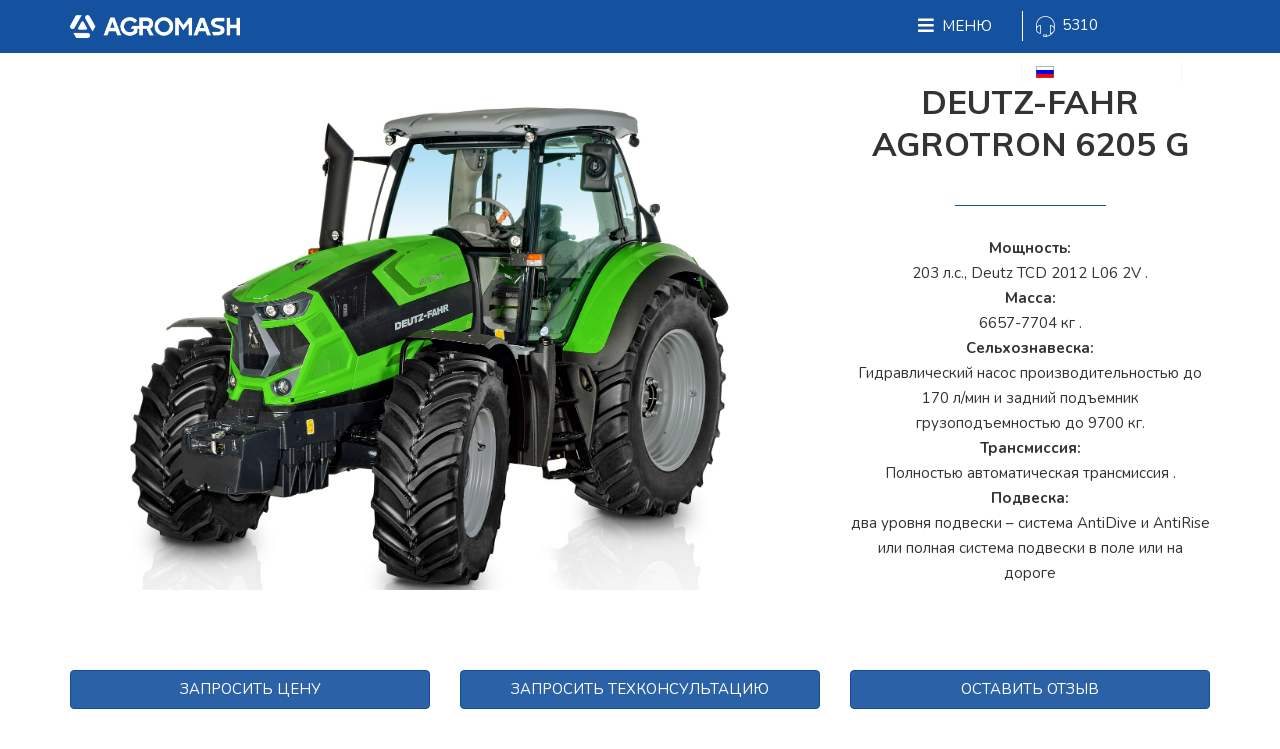

--- FILE ---
content_type: text/html; charset=utf-8
request_url: https://amh.kz/produktsiya-5/traktora-deutz-fahr/agrotron-6205-g
body_size: 16919
content:
<!DOCTYPE html>
<html xmlns="http://www.w3.org/1999/xhtml" xml:lang="ru-ru" lang="ru-ru" dir="ltr">
        <head>
		     <!--  <script src="https://yastatic.net/jquery/2.1.4/jquery.min.js"></script>
        <script src="https://yastatic.net/jquery/cookie/1.0/jquery.cookie.min.js"></script>
        <script type="text/javascript">
        $(function() {
            // Проверяем запись в куках о посещении
            // Если запись есть - ничего не делаем
            if (!$.cookie('hideModal')) {
           // если cookie не установлено появится окно
           // с задержкой 5 секунд
            var delay_popup331 = 1000;
            setTimeout("document.getElementById('overlay331').style.display='block'", delay_popup331);
            }
            // Запоминаем в куках, что посетитель уже заходил
            $.cookie('hideModal', true, {
            // Время хранения cookie в днях
                expires: 1,
                path: '/'
            });
        });
        </script>-->
		
		
		
        <meta http-equiv="X-UA-Compatible" content="IE=edge">
        <meta name="viewport" content="width=device-width, initial-scale=1">
			
                <!-- head -->
        <base href="https://amh.kz/produktsiya-5/traktora-deutz-fahr/agrotron-6205-g" />
	<meta http-equiv="content-type" content="text/html; charset=utf-8" />
	<meta name="keywords" content="Купить трактора LOVOL, Комбайны «ESSIL» и дополнительная продукция в Казахстане" />
	<meta name="description" content="Купить трактора LOVOL, Комбайны «ESSIL» и дополнительная продукция в Казахстане" />
	<title>amh.kz - AGROTRON 6205 G</title>
	<link href="https://amh.kz/kz/produktsiya-3/traktora-deutz-fahr/agrotron-6205-g" rel="alternate" hreflang="kk-KZ" />
	<link href="https://amh.kz/produktsiya-5/traktora-deutz-fahr/agrotron-6205-g" rel="alternate" hreflang="ru-RU" />
	<link href="/templates/flex/images/favicon.ico" rel="shortcut icon" type="image/vnd.microsoft.icon" />
	<link href="https://amh.kz/component/search/?Itemid=780&amp;format=opensearch" rel="search" title="Искать amh.kz" type="application/opensearchdescription+xml" />
	
<link href="https://amh.kz/media/mod_simplecallback/css/simplecallback.css" rel="stylesheet" type="text/css" />
	
<link href="https://amh.kz/media/mod_simplecallback/css/sweetalert.css" rel="stylesheet" type="text/css" />
	
<link href="//fonts.googleapis.com/css?family=Nunito:200,200italic,300,300italic,regular,italic,600,600italic,700,700italic,800,800italic,900,900italic&amp;subset=latin,latin-ext" rel="stylesheet" type="text/css" />
	
<link href="//fonts.googleapis.com/css?family=Muli:200,200italic,300,300italic,regular,italic,600,600italic,700,700italic,800,800italic,900,900italic&amp;subset=latin,latin-ext" rel="stylesheet" type="text/css" />
	
<link href="//fonts.googleapis.com/css?family=Roboto:100,100italic,300,300italic,regular,italic,500,500italic,700,700italic,900,900italic&amp;subset=greek" rel="stylesheet" type="text/css" />
	<link rel="stylesheet" type="text/css" href="/media/plg_jchoptimize/cache/css/308a63d5ce6bf897fe32418bac02879c.css" />
	
<style type="text/css">
.m72731{
margin-top: 10px;   margin-bottom: 10px;    width: 51px; border-top: 1px solid #f00;
}
.sppb-btn-primary:hover {
background-color:  #44c816 !important;
}


table.table-3 {
    border-collapse: collapse;
    border-spacing: 0;
    width: 100%;
}
table.table-3 tr {
		background-color: #f8f8f8;
}

table.table-3 th,
table.table-3 td {
		text-align: left;
	 	padding: 8px;
	border: 1px solid #ddd;
}
@media screen and (max-width: 341px) {
  	table.table-3 {
		border: 0;
  	}

  
  
  	table.table-3 thead {
	    border: none;
	    clip: rect(0 0 0 0);
	    height: 1px;
	    margin: -1px;
	    overflow: hidden;
	    padding: 0;
	    position: absolute;
	    width: 1px;
  	}
  
  	table.table-3 tr {
    	border-bottom: 1px solid #ddd;
    	display: block;
   		margin-bottom: 30px;
  	}
  
	table.table-3 td {
    	display: block;
    	text-align: right;
	}
  
	table.table-3 td::before {
	    content: attr(data-label);
	    float: left;
	    font-weight: bold;
	    text-transform: uppercase;
	}
  
  	table.table-3 td:last-child {
    	border-bottom: 0;
  	}
}.sp-page-builder .page-content #section-id-1491214375915{padding:30px 10px;}.sp-page-builder .page-content #section-id-1637567703177{padding-top:0px;padding-right:0px;padding-bottom:50px;padding-left:0px;margin-top:0px;margin-right:0px;margin-bottom:0px;margin-left:0px;box-shadow:0 0 0 0 #ffffff;}#column-id-1637567703181{box-shadow:0 0 0 0 #fff;}#sppb-addon-wrapper-1637567703183 {margin:0px 0px 30px 0px;}#sppb-addon-1637567703183 {box-shadow:0 0 0 0 #ffffff;}@media (min-width:768px) and (max-width:991px) {#sppb-addon-wrapper-1637567703183 {margin-top:0px;margin-right:0px;margin-bottom:20px;margin-left:0px;}}@media (max-width:767px) {#sppb-addon-wrapper-1637567703183 {margin-top:0px;margin-right:0px;margin-bottom:10px;margin-left:0px;}}#sppb-addon-1637567703183 .sppb-empty-space {height:10px;}@media (min-width:768px) and (max-width:991px) {#sppb-addon-1637567703183 .sppb-empty-space {height:70px;}}@media (max-width:767px) {#sppb-addon-1637567703183 .sppb-empty-space {height:150px;}}#sppb-addon-wrapper-1637557003724 {margin:0px 0px 30px 0px;}#sppb-addon-1637557003724 {box-shadow:0 0 0 0 #ffffff;}@media (min-width:768px) and (max-width:991px) {#sppb-addon-wrapper-1637557003724 {margin-top:0px;margin-right:0px;margin-bottom:20px;margin-left:0px;}}@media (max-width:767px) {#sppb-addon-wrapper-1637557003724 {margin-top:0px;margin-right:0px;margin-bottom:10px;margin-left:0px;}}#sppb-addon-wrapper-1597741796632 {margin:0px 0px 30px 0px;}#sppb-addon-1597741796632 {box-shadow:0 0 0 0 #ffffff;}@media (min-width:768px) and (max-width:991px) {#sppb-addon-wrapper-1597741796632 {margin-top:0px;margin-right:0px;margin-bottom:20px;margin-left:0px;}}@media (max-width:767px) {#sppb-addon-wrapper-1597741796632 {margin-top:0px;margin-right:0px;margin-bottom:10px;margin-left:0px;}}#sppb-addon-wrapper-1597742100073 {margin:0px 0px 30px 0px;}#sppb-addon-1597742100073 {box-shadow:0 0 0 0 #ffffff;}@media (min-width:768px) and (max-width:991px) {#sppb-addon-wrapper-1597742100073 {margin-top:0px;margin-right:0px;margin-bottom:20px;margin-left:0px;}}@media (max-width:767px) {#sppb-addon-wrapper-1597742100073 {margin-top:0px;margin-right:0px;margin-bottom:10px;margin-left:0px;}}#sppb-addon-1597742100073 .sppb-divider {margin-top:0px;margin-bottom:0px;width:151px;border-bottom-width:1px;border-bottom-style:solid;border-bottom-color:#14519e;}#sppb-addon-1597742100073 .divider-position {float:none;margin-left:auto;margin-right:auto;display:table;}@media (min-width:768px) and (max-width:991px) {#sppb-addon-1597742100073 .sppb-divider {margin-top:20px;margin-bottom:20px;}}@media (max-width:767px) {#sppb-addon-1597742100073 .sppb-divider {margin-top:10px;margin-bottom:10px;}}#sppb-addon-wrapper-1637577401529 {margin:0px 0px 30px 0px;}#sppb-addon-1637577401529 {box-shadow:0 0 0 0 #ffffff;}@media (min-width:768px) and (max-width:991px) {#sppb-addon-wrapper-1637577401529 {margin-top:0px;margin-right:0px;margin-bottom:20px;margin-left:0px;}}@media (max-width:767px) {#sppb-addon-wrapper-1637577401529 {margin-top:0px;margin-right:0px;margin-bottom:10px;margin-left:0px;}}.sp-page-builder .page-content #section-id-1637567703194{padding-top:0px;padding-right:0px;padding-bottom:50px;padding-left:0px;margin-top:0px;margin-right:0px;margin-bottom:0px;margin-left:0px;box-shadow:0 0 0 0 #ffffff;}#column-id-1637567703195{box-shadow:0 0 0 0 #fff;}#sppb-addon-wrapper-1637567703199 {margin:0px 0px 30px 0px;}#sppb-addon-1637567703199 {box-shadow:0px 0px 0px 0px #fff;}@media (min-width:768px) and (max-width:991px) {#sppb-addon-wrapper-1637567703199 {margin-top:0px;margin-right:0px;margin-bottom:20px;margin-left:0px;}}@media (max-width:767px) {#sppb-addon-wrapper-1637567703199 {margin-top:0px;margin-right:0px;margin-bottom:10px;margin-left:0px;}}#sppb-addon-wrapper-1637567703200 {margin:0px 0px 30px 0px;}#sppb-addon-1637567703200 {box-shadow:0px 0px 0px 0px #fff;}@media (min-width:768px) and (max-width:991px) {#sppb-addon-wrapper-1637567703200 {margin-top:0px;margin-right:0px;margin-bottom:20px;margin-left:0px;}}@media (max-width:767px) {#sppb-addon-wrapper-1637567703200 {margin-top:0px;margin-right:0px;margin-bottom:10px;margin-left:0px;}}#sppb-addon-wrapper-1637567703201 {margin:0px 0px 30px 0px;}#sppb-addon-1637567703201 {box-shadow:0px 0px 0px 0px #fff;}@media (min-width:768px) and (max-width:991px) {#sppb-addon-wrapper-1637567703201 {margin-top:0px;margin-right:0px;margin-bottom:20px;margin-left:0px;}}@media (max-width:767px) {#sppb-addon-wrapper-1637567703201 {margin-top:0px;margin-right:0px;margin-bottom:10px;margin-left:0px;}}.sp-page-builder .page-content #section-id-1637567703178{padding-top:0px;padding-right:0px;padding-bottom:50px;padding-left:0px;margin-top:0px;margin-right:0px;margin-bottom:0px;margin-left:0px;box-shadow:0 0 0 0 #ffffff;}#column-id-1637567703179{box-shadow:0 0 0 0 #fff;}#sppb-addon-1637567703180 .sppb-divider {margin-top:0px;margin-bottom:30px;border-bottom-width:1px;border-bottom-style:solid;}@media (min-width:768px) and (max-width:991px) {#sppb-addon-1637567703180 .sppb-divider {margin-top:1px;margin-bottom:1px;}}@media (max-width:767px) {#sppb-addon-1637567703180 .sppb-divider {margin-top:1px;margin-bottom:1px;}}#sppb-addon-wrapper-1589425921031 {margin:0px 0px 30px 0px;}#sppb-addon-1589425921031 {box-shadow:0 0 0 0 #ffffff;}#sppb-addon-1589425921031 .sppb-addon-title {font-weight:700;}@media (min-width:768px) and (max-width:991px) {#sppb-addon-wrapper-1589425921031 {margin-top:0px;margin-right:0px;margin-bottom:20px;margin-left:0px;}}@media (max-width:767px) {#sppb-addon-wrapper-1589425921031 {margin-top:0px;margin-right:0px;margin-bottom:10px;margin-left:0px;}}#sppb-addon-wrapper-1639480788870 {margin:0px 0px 30px 0px;}#sppb-addon-1639480788870 {box-shadow:0 0 0 0 #ffffff;}@media (min-width:768px) and (max-width:991px) {#sppb-addon-wrapper-1639480788870 {margin-top:0px;margin-right:0px;margin-bottom:20px;margin-left:0px;}}@media (max-width:767px) {#sppb-addon-wrapper-1639480788870 {margin-top:0px;margin-right:0px;margin-bottom:10px;margin-left:0px;}}#sppb-addon-wrapper-1588658811603 {margin:0px 0px 30px 0px;}#sppb-addon-1588658811603 {box-shadow:0 0 0 0 #ffffff;}@media (min-width:768px) and (max-width:991px) {#sppb-addon-wrapper-1588658811603 {margin-top:0px;margin-right:0px;margin-bottom:20px;margin-left:0px;}}@media (max-width:767px) {#sppb-addon-wrapper-1588658811603 {margin-top:0px;margin-right:0px;margin-bottom:10px;margin-left:0px;}}#sppb-addon-wrapper-1589428746724 {margin:0px 0px 30px 0px;}#sppb-addon-1589428746724 {box-shadow:0 0 0 0 #ffffff;}@media (min-width:768px) and (max-width:991px) {#sppb-addon-wrapper-1589428746724 {margin-top:0px;margin-right:0px;margin-bottom:20px;margin-left:0px;}}@media (max-width:767px) {#sppb-addon-wrapper-1589428746724 {margin-top:0px;margin-right:0px;margin-bottom:10px;margin-left:0px;}}@media all and (max-width :475px){#sppb-addon-1589428746724 .tehnhar{padding:10px 0px 10px 7px !important;}}@media (min-width:768px) and (max-width:991px) {#sppb-addon-1637567703181 .sppb-nav-custom {width:30%;padding-right:15px;}#sppb-addon-1637567703181 .sppb-tab-custom-content {width:70%;padding-left:15px;}#sppb-addon-1637567703181 .sppb-tab-custom-content > div {padding: ;}}@media (max-width:767px) {#sppb-addon-1637567703181 .sppb-nav-custom {width:30%;padding-right:15px;}#sppb-addon-1637567703181 .sppb-tab-custom-content {width:70%;padding-left:15px;}#sppb-addon-1637567703181 .sppb-tab-custom-content > div {padding: ;}}#sppb-addon-wrapper-1637577401534 {margin:0px 0px 30px 0px;}#sppb-addon-1637577401534 {box-shadow:0 0 0 0 #ffffff;}@media (min-width:768px) and (max-width:991px) {#sppb-addon-wrapper-1637577401534 {margin-top:0px;margin-right:0px;margin-bottom:20px;margin-left:0px;}}@media (max-width:767px) {#sppb-addon-wrapper-1637577401534 {margin-top:0px;margin-right:0px;margin-bottom:10px;margin-left:0px;}}#sppb-addon-1637577401534 .sppb-empty-space {height:40px;}@media (min-width:768px) and (max-width:991px) {#sppb-addon-1637577401534 .sppb-empty-space {height:70px;}}@media (max-width:767px) {#sppb-addon-1637577401534 .sppb-empty-space {height:150px;}}body.site {background-color:#ffffff;}body{font-family:Nunito, sans-serif; font-size:15px; font-weight:normal; }h1{font-family:Muli, sans-serif; font-size:40px; font-weight:200; }h2{font-family:Muli, sans-serif; font-size:33px; font-weight:200; }h3{font-family:Roboto, sans-serif; font-size:27px; font-weight:normal; }h4{font-family:Muli, sans-serif; font-size:23px; font-weight:200; }h5{font-family:Nunito, sans-serif; font-size:18px; font-weight:700; }h6{font-family:Muli, sans-serif; font-size:17px; font-weight:200; }.sp-megamenu-parent{font-family:Muli, sans-serif; font-size:15px; font-weight:normal; }#sp-header{ background-color:#14519e;color:#ffffff; }#sp-header a{color:#ffffff;}#sp-header a:hover{color:#ff0000;}#sp-footer{ color:#ffffff; }#sp-footer a{color:#dedede;}#sp-footer a:hover{color:#ffffff;}.offcanvas-menu{}.offcanvas-menu ul li a{color: }.offcanvas-menu .offcanvas-inner .search input.inputbox{border-color: }#sp-header .top-search-wrapper .icon-top-wrapper,#sp-header .top-search-wrapper .icon-top-wrapper >i:before,.sp-megamenu-wrapper > .sp-megamenu-parent >li >a,.sp-megamenu-wrapper #offcanvas-toggler,#sp-header .modal-login-wrapper span,#sp-header .ap-my-account i.pe-7s-user,#sp-header .ap-my-account .info-text,#sp-header .mod-languages,#sp-header .logo,#cart-menu,#cd-menu-trigger,.cd-cart,.cd-cart > i{height:53px;line-height:53px;}.total_products{top:calc(53px / 2 - 22px);}#sp-header,.transparent-wrapper{height:53px;}.transparent,.sticky-top{}#sp-header #sp-menu .sp-megamenu-parent >li >a,#sp-header #sp-menu .sp-megamenu-parent li .sp-dropdown >li >a,#sp-header .top-search-wrapper .icon-top-wrapper i,#sp-header #cd-menu-trigger i,#sp-header .cd-cart i,#sp-header .top-search-wrapper{color:#ffffff}#sp-header #sp-menu .sp-dropdown .sp-dropdown-inner{}#sp-header #sp-menu .sp-dropdown .sp-dropdown-inner li.sp-menu-item >a,#sp-header #sp-menu .sp-dropdown .sp-dropdown-inner li.sp-menu-item.separator >a,#sp-header #sp-menu .sp-dropdown .sp-dropdown-inner li.sp-menu-item.separator >a:hover,#sp-header .sp-module-content ul li a,#sp-header .vm-menu .vm-title{}#sp-header #sp-menu .sp-megamenu-parent >li.active>a,#sp-header #sp-menu .sp-megamenu-parent >li.current-item>a,#sp-header #sp-menu .sp-megamenu-parent >li.sp-has-child.active>a,#offcanvas-toggler >i,#offcanvas-toggler >i:hover{color:#14519e}#sp-header #sp-menu .sp-megamenu-parent .sp-dropdown li.sp-menu-item.current-item>a,#sp-header #sp-menu .sp-megamenu-parent .sp-dropdown li.sp-menu-item.current-item.active>a,#sp-header #sp-menu .sp-megamenu-parent .sp-dropdown li.sp-menu-item.current-item.active:hover>a,#sp-header #sp-menu .sp-megamenu-parent .sp-dropdown li.sp-menu-item a:hover{color: #fff;background-color:#14519e;}#sp-header.onepage .sp-megamenu-parent li.active a,#sp-header.onepage .sp-megamenu-parent li.active:first-child >a.page-scroll{color:#14519e;border-bottom-color:#14519e;}.sticky .logo,.sticky #cart-menu,.sticky #cd-menu-trigger,.sticky .cd-cart,.sticky .cd-cart >i,.sticky .menu-is-open >i,#sp-header.sticky .modal-login-wrapper span,#sp-header.sticky .ap-my-account i.pe-7s-user,#sp-header.sticky .ap-my-account .info-text,#sp-header.sticky .mod-languages,#sp-header.sticky .top-search-wrapper .icon-top-wrapper,#sp-header.sticky .top-search-wrapper .icon-top-wrapper >i:before,.sticky .sp-megamenu-wrapper > .sp-megamenu-parent >li >a,.sticky .sp-megamenu-wrapper #offcanvas-toggler,.sticky #sp-logo a.logo{ height:53px;line-height:53px; } .sticky .total_products{top: calc(53px / 2 - 22px);} .sticky .sticky__wrapper{background:#7f7f7f; height:53px; -webkit-animation-name:fade-in-down;animation-name:fade-in-down;}.sticky .sticky__wrapper .sp-sticky-logo {height:53px;}.sticky.onepage .sticky__wrapper,.sticky.white .sticky__wrapper,.sticky.transparent .sticky__wrapper{background:#7f7f7f;} #sp-header.sticky #sp-menu .sp-megamenu-wrapper .sp-megamenu-parent >li >a,#sp-header.sticky .top-search-wrapper,#sp-header.sticky .top-search-wrapper .icon-top-wrapper i,#sp-header.sticky #cd-menu-trigger i,#sp-header.sticky .cd-cart i{;}#sp-header.sticky #sp-menu .sp-megamenu-wrapper .sp-megamenu-parent >li.active>a,#sp-header.sticky #sp-menu .sp-megamenu-wrapper .sp-megamenu-parent >li.current-item>a,#sp-header.sticky #sp-menu .sp-megamenu-wrapper .sp-megamenu-parent >li.sp-has-child.active>a,.sticky #offcanvas-toggler >i,.sticky #offcanvas-toggler >i:hover{color:;} .ap-login a i.pe, .ap-signin a i.pe {
    color: #fefefe !important;
}
#offcanvas-toggler >i {
   color: #fefefe !important;
font-size: 18px !important;
width: 32px !important;
}
.modal-backdrop.in{
display:none !important;
}
.top-divider{
   border-left: 1px solid #fff !important;
opacity: unset;
margin-top: 11px;
    height: 30px !important;
}
#sp-top2{
    float:right;
}
#sp-topsearch{
    float:right;
}

 #sp-menu{
    float:right;
}
.pricelist-price {
    display: none;
}
.m721{
display: inline;
}
.offcanvas-overlay {
    opacity: 0 !important;
}
.offcanvas-menu .offcanvas-inner .sp-module ul.accordion-menu > li .accordion-menu-toggler {
    padding-right: 329px;
}

.even td{background:#DADBE0;}
.odd td{background:#EBECEF;}

.tehnhar{margin: 0px; padding: 10px 0px 10px 25px; background: #ebecef;}
.tehnzn{margin: 0px; padding: 10px 0px 10px 25px; background: #ebecef; text-align: center;}

@media (min-width: 225px) and (max-width: 425px) { 
.ap-modal-login .ap-login, .ap-modal-login .ap-signin {
    text-align: center;
}}

@media screen and (max-width: 375px) { 
#sp-menu {
float: none;}}

@media (min-width: 768px){
.col-sm-9 {
    width: 17% !important;
}}
@media (min-width: 768px){
.col-sm-8 {
    width: 17.666667%;
}}
@media (max-width: 768px){
.col-sm-2 {
    width: 32.666667%;
}}

@media (min-width: 992px){
.sppb-col-md-2 {
    max-width: none;
}}
@media (max-width: 991px){
.mobile-centered {
    text-align: center !important;
    margin-left: auto !important;
    margin-right: auto !important;
    float: none !important;
    display: table;
}}
@media (max-width: 425px){
.col-xs-2 {
    width: 36.666667%;
}}

@media (min-width: 768px){
.col-sm-2 {
    width: 18.666667%;
}}


.tehnzn {
    padding: 10px 0px 10px 3px;
}

html,
body {
	height: 100%;
}
.body-wrapper {
	display: flex;
	flex-direction: column;
	min-height: 100%;
}
.sp-main-body{
	flex: 1 0 auto;
}
.sp-footer {
	flex: 0 0 auto;
}

.modal-header, .modal-body, .modal-footer {
display: none;
}
.b24-widget-button-wrapper, .b24-widget-button-position-bottom-right, .b24-widget-button-wrapper, .b24-widget-button-position-bottom-middle, .b24-widget-button-wrapper, .b24-widget-button-position-bottom-left{
    margin-bottom: 57px;
}
#xmap{
margin-bottom:150px;
margin-top: 24px;
}

.sp-contact-info li i {
    color: #ffffff;
}
.black_bckg-20 {
    background-color: rgba(0,0,0,0.5);
}
.fab {
    font-size: 17pt;
}
.sp-contact-info li {
    font-size: 15px;
}
.search{
margin-top: 71px;
}

#sp-header a:hover{
color: #fff000 !important;
}
#sp-footer{
position: inherit;
}

.accordion-menu li ul>li>a {
    text-indent: 0px !important; 
    margin-left: 10px;
}
.offcanvas-menu, .offcanvas-inner, .sp-module ul > li ul>li>ul>li>a {
    margin-left: 20px;
}
.m9328{
font-weight: 700;
}
.qfcapt{
display: none;
}
.sp-module .sp-module-title, .sppb-addon-module .sp-module-title {
    display: none;
}

#sp-logo .sp-default-logo, #sp-logo .sp-retina-logo {
    max-height: 100%;
    width: auto;
    max-width: 170px;
}

	</style>
	<script type="application/json" class="joomla-script-options new">{"csrf.token":"901f1838d8df68417109cdfcdd3de01c","system.paths":{"root":"","base":""},"joomla.jtext":{"JLIB_FORM_FIELD_INVALID":"\u041d\u0435\u043a\u043e\u0440\u0440\u0435\u043a\u0442\u043d\u043e \u0437\u0430\u043f\u043e\u043b\u043d\u0435\u043d\u043e \u043f\u043e\u043b\u0435:"},"system.keepalive":{"interval":840000,"uri":"\/component\/ajax\/?format=json"}}</script>
	
	
	
	
	
	<!--[if lt IE 9]><script src="/media/system/js/polyfill.event.js?bc1a0606c326dc5c37949a340925f28e" type="text/javascript"></script><![endif]-->
	
	
	<meta property="og:title" content="AGROTRON 6205 G" />
	<meta property="og:type" content="website" />
	<meta property="og:url" content="https://amh.kz/produktsiya-5/traktora-deutz-fahr/agrotron-6205-g" />
	<meta property="fb:app_id" content="maxim" />
	<meta property="og:site_name" content="amh.kz" />
	<meta name="twitter:card" content="summary" />
	<meta name="twitter:site" content="amh.kz" />
	<link href="https://amh.kz/produktsiya-5/traktora-deutz-fahr/agrotron-6205-g" rel="alternate" hreflang="x-default" />

                
			
    	<script type="application/javascript" src="/media/plg_jchoptimize/cache/js/11ecc8330d9b1bc791bf7312121cdf9e.js"></script>
	<script src="https://amh.kz/media/mod_simplecallback/js/simplecallback.js" type="text/javascript"></script>
<script src="https://amh.kz/media/mod_simplecallback/js/sweetalert.min.js" type="text/javascript"></script>
<script type="application/javascript" src="/media/plg_jchoptimize/cache/js/9cea41dc6154712e99557eec1c116d8e.js"></script>
	<script type="text/javascript">
;(function ($) {
	$.ajaxSetup({
		headers: {
			'X-CSRF-Token': Joomla.getOptions('csrf.token')
		}
	});
})(jQuery);var sp_preloader = "0";var sp_offanimation = "default";var stickyHeaderVar = "1";var stickyHeaderAppearPoint = 53;jQuery(function($){ initTooltips(); $("body").on("subform-row-add", initTooltips); function initTooltips (event, container) { container = container || document;$(container).find(".hasTooltip").tooltip({"html": true,"container": "body"});} });
	</script>
	<script type="application/javascript" src="/media/plg_jchoptimize/cache/js/355b52d9a07f4f4292f2ded9e3f8f36e.js"></script>
</head>
    <body class=" site com-sppagebuilder view-page no-layout no-task itemid-780 ru-ru ltr sticky-header layout-fluid off-canvas-menu-init">
    
    	        <div class="body-wrapper off-canvas-menu-wrap">
            <div class="body-innerwrapper body_innerwrapper_overflow">
    			<header id="sp-header" class="sticky-top"><div class="container"><div class="row"><div id="sp-logo" class="col-xs-4 col-sm-1 col-md-4"><div class="sp-column"><a class="logo" href="/"><img src='[data-uri]' data-image='/images/full-window/xzczx1.png' class="sp-default-logo hidden-xs"  alt="amh.kz"><img src='[data-uri]' data-image='/images/full-window/xzczx1.png' class="sp-retina-logo hidden-xs"  alt="amh.kz"><img src='[data-uri]' data-image='/images/full-window/xzczx1.png' class="sp-default-logo visible-xs-block"  alt="amh.kz"></a></div></div><div id="sp-top2" class="col-sm-2 col-md-4"><div class="sp-column"><div class="sp-module "><div class="sp-module-content"><div class="modal-login-wrapper">
	<span class="top-divider"></span>
    <div class="ap-modal-login" >
        <span class="ap-login">
            <a href="tel:5310">
                <i class="pe pe-7s-headphones"></i>
                <span class="info-content">
                5310                </span>
            </a>  
        </span>
    
        <!--Modal-->
        <div id="login" class="modal fade modal-login" tabindex="-1" role="dialog" aria-labelledby="myModalLabel" aria-hidden="true">
            <div class="modal-dialog">
                <!-- Modal content-->
                <div class="modal-content">
					<H4 style="text-align:center;">ИЗВИНИТЕ, В ДАННЫЙ МОМЕНТ ФУНКЦИОНАЛ ЛИЧНОГО КАБИНЕТА НАХОДИТЬСЯ НА ДОРАБОТКЕ.</H4>
                    <div class="modal-header">
                        <button type="button" class="close" data-dismiss="modal" aria-hidden="true"><i class="pe pe-7s-close-circle"></i></button>
                        <h2 class="title"><i class="pe pe-7s-user"></i>Войти</h2>
                    </div>
                    <div class="modal-body">
                        <form action="https://amh.kz/produktsiya-5/traktora-deutz-fahr/agrotron-6205-g" method="post" id="modal-login-form" >
                                                        <fieldset class="userdata">
                                <input id="modallgn-username" placeholder="Логин" type="text" name="username" class="input-block-level" required="required"  />
                                <input id="modallgn-passwd" type="password" placeholder="Пароль" name="password" class="input-block-level" required="required" />
                                                                <div class="clearfix"></div>
                                                                    <div class="modlgn-remember remember-wrap">
                                        <input id="modallgn-remember" type="checkbox" name="remember" class="inputbox" value="yes"/>
                                        <label for="modallgn-remember">Запомнить меня</label>
                                    </div>
                                                                <div class="button-wrap pull-left">
                                    <input type="submit" name="Submit" class="btn btn-primary" value="Войти" />
                                </div>
                                <div class="forget-name-link pull-right">
                                    Забыли <a href="/my-profile?view=remind">
                                    Логин</a> или <a href="/my-profile?view=reset">
                                    Пароль</a> ?                                </div>
    
                                <input type="hidden" name="option" value="com_users" />
                                <input type="hidden" name="task" value="user.login" />
                                <input type="hidden" name="return" value="aHR0cHM6Ly9hbWgua3ovcHJvZHVrdHNpeWEtNS90cmFrdG9yYS1kZXV0ei1mYWhyL2Fncm90cm9uLTYyMDUtZw==" />
                                <input type="hidden" name="901f1838d8df68417109cdfcdd3de01c" value="1" />                            </fieldset>
                                                    </form>
    
                    </div>
                    <!--/Modal body-->
    
                                            <!--/Modal footer-->
                </div> <!-- Modal content-->
            </div> <!-- /.modal-dialog -->
        </div><!--/Modal-->
    </div>
</div></div></div><div class="sp-module "><h3 class="sp-module-title">язык:<div class="divider"></div></h3><div class="divider"></div><div class="sp-module-content"><div class="mod-languages">

	<div class="btn-group">
																										<a href="#" data-toggle="dropdown" class="dropdown-toggle"><img src='[data-uri]' data-image='/media/mod_languages/images/ru_ru.gif'  alt="Русский язык" title="Русский язык" />Русский язык<i class="pe pe-7s-angle-down"></i></a>
							<ul class="lang-block dropdown-menu" dir="ltr">
									<li class="" >
				<a href="/kz/produktsiya-3/traktora-deutz-fahr/agrotron-6205-g">
						<img src='[data-uri]' data-image='/media/mod_languages/images/kk_kz.gif'  alt="Қазақ тілі" title="Қазақ тілі" />						Қазақ тілі				</a>
				</li>
												<li class="lang-active" >
				<a href="/produktsiya-5/traktora-deutz-fahr/agrotron-6205-g">
						<img src='[data-uri]' data-image='/media/mod_languages/images/ru_ru.gif'  alt="Русский язык" title="Русский язык" />						Русский язык				</a>
				</li>
							</ul>
	</div>

</div>
</div></div></div></div><div id="sp-menu" class="col-sm-3 col-md-4"><div class="sp-column">        	<div class="sp-megamenu-wrapper">
                <a id="offcanvas-toggler" href="#" aria-label="Menu"><i style="font-size:28px;width:80px;" class="fas fa-bars" aria-hidden="true" title="Menu"></i>МЕНЮ</a>
                <ul class="sp-megamenu-parent menu-fade-down-fade-up hidden"><li class="sp-menu-item"><a  href="/"  ></a></li></ul>            </div>
		</div></div></div></div></header><section id="sp-title"><div class="row"><div id="sp-title" class="col-sm-12 col-md-12"><div class="sp-column"></div></div></div></section><section id="sp-main-body"><div class="row"><div id="sp-component" class="col-sm-12 col-md-12"><div class="sp-column "><div id="system-message-container">
	</div>
<div id="sp-page-builder" class="sp-page-builder  page-181">

	
	<div class="page-content">
				<div id="section-id-1491214375915" class="sppb-section" ><div class="sppb-row-overlay"></div><div class="sppb-container-inner"><div class="sppb-row"><div class="sppb-col-md-12" id="column-wrap-id-1481979929"><div id="column-id-1481979929" class="sppb-column " ><div class="sppb-column-addons"></div></div></div></div></div></div><section id="section-id-1637567703177" class="sppb-section" ><div class="sppb-row-container"><div class="sppb-row"><div class="sppb-col-md-8" id="column-wrap-id-1637567703181"><div id="column-id-1637567703181" class="sppb-column" ><div class="sppb-column-addons"><div id="sppb-addon-wrapper-1637567703183" class="sppb-addon-wrapper"><div id="sppb-addon-1637567703183" class="clearfix "     ><div class="sppb-empty-space clearfix"></div></div></div><div id="sppb-addon-wrapper-1637557003724" class="sppb-addon-wrapper"><div id="sppb-addon-1637557003724" class="clearfix "     ><div class="sppb-addon sppb-addon-single-image sppb-text-center"><div class="sppb-addon-content"><div class="sppb-addon-single-image-container"><img src='[data-uri]' data-image='/images/2021/11/22/6g-series_3-4-view_fs7_8601__1920x1253.jpg' class="lazyload sppb-img-responsive" src="[data-uri]" data- alt="Image" data-expand="-5"></div></div></div></div></div></div></div></div><div class="sppb-col-md-4" id="column-wrap-id-1637577401526"><div id="column-id-1637577401526" class="sppb-column" ><div class="sppb-column-addons"><div id="sppb-addon-wrapper-1597741796632" class="sppb-addon-wrapper"><div id="sppb-addon-1597741796632" class="clearfix "     ><div class="sppb-addon sppb-addon-text-block sppb-text-center "><h2 class="sppb-addon-title"><strong>DEUTZ-FAHR AGROTRON 6205 G </strong></h2><div class="sppb-addon-content"></div></div></div></div><div id="sppb-addon-wrapper-1597742100073" class="sppb-addon-wrapper"><div id="sppb-addon-1597742100073" class="clearfix "     ><div class="sppb-addon-divider-wrap divider-position"><div class="sppb-divider sppb-divider-border "></div></div></div></div><div id="sppb-addon-wrapper-1637577401529" class="sppb-addon-wrapper"><div id="sppb-addon-1637577401529" class="clearfix "     ><div class="sppb-addon sppb-addon-text-block sppb-text-left "><div class="sppb-addon-content"><div id="POWER" class="model-info-parameter" style="text-align: center;"><strong>Мощность:</strong></div>
<div class="model-info-value" style="text-align: center;">203 л.с., Deutz TCD 2012 L06 2V .</div>
<div id="WEIGHT" class="model-info-parameter" style="text-align: center;"><strong>Масса:</strong></div>
<div class="model-info-value" style="text-align: center;">6657-7704 кг .</div>
<div id="AGROHITCH" class="model-info-parameter" style="text-align: center;"><strong>Сельхознавеска:</strong></div>
<div class="model-info-value" style="text-align: center;">Гидравлический насос производительностью до 170 л/мин и задний подъемник грузоподъемностью до 9700 кг.</div>
<div id="TRANSMISSION" class="model-info-parameter" style="text-align: center;"><strong>Трансмиссия:</strong></div>
<div class="model-info-value" style="text-align: center;">Полностью автоматическая трансмиссия .</div>
<div id="CHASSIS" class="model-info-parameter" style="text-align: center;"><strong>Подвеска:</strong></div>
<div class="model-info-value" style="text-align: center;">два уровня подвески – система AntiDive и AntiRise или полная система подвески в поле или на дороге</div></div></div></div></div></div></div></div></div></div></section><section id="section-id-1637567703194" class="sppb-section" ><div class="sppb-row-container"><div class="sppb-row"><div class="sppb-col-md-4" id="column-wrap-id-1637567703195"><div id="column-id-1637567703195" class="sppb-column" ><div class="sppb-column-addons"><div id="sppb-addon-wrapper-1637567703199" class="sppb-addon-wrapper"><div id="sppb-addon-1637567703199" class="clearfix "     ><div class="sppb-text-left mobile-centered"><button style="display:block;" class="sppb-btn sppb-btn- sppb-btn-primary sppb-btn- sppb-btn-block sppb-modal-selector" data-toggle="sppb-modal">ЗАПРОСИТЬ ЦЕНУ</button></div><div class="sppb-modal sppb-fade " tabindex="-1" role="dialog" aria-hidden="true"><div class="sppb-modal-dialog sppb-modal-lg"><div class="sppb-modal-content"><button type="button" class="sppb-close" data-dismiss="sppb-modal"><span aria-hidden="true">&times;</span></button><div class="sppb-modal-body"><div class="sppb-modal-text"><div class="row">
<div class="col-lg-6 offset-lg-0"><!-- START: Modules Anywhere --><h4>АО «АгромашХолдинг KZ»</h4>
<p>Адрес: 110006, г.Костанай, ул.Промышленная, 41</p>
<p>Телефон: 5310</p>
<p>E-mail: info@amh.kz</p>
<p>Режим работы: Пн-Пт: 09:00 – 18:00</p>
<hr><!-- END: Modules Anywhere --> </div>
<div class="col-lg-6"><!-- START: Modules Anywhere -->
  <form enctype="multipart/form-data" id="simplecallback-158" action="https://amh.kz/index.php?option=com_ajax&module=simplecallback&format=json" class="simplecallback " method="post"     data-simplecallback-form
          >

      

        
                <div class="form-group">
              <label><div class="textlabel col-form-label">
                Ваше имя <span style="needreq">*</span>  </div>
                  <input type="text"    name="simplecallback_name" required class="input-block-level form-control mr-sm-2" autocomplete="off" />
              </label>
            </div>   
          
      

                        <div class="form-group">
              <label><div class="textlabel col-form-label">
                Телефон  <span style="needreq">*</span>  </div>
                  <input   type="tel" pattern='(\+?\d[- .]*){6,14}' name="simplecallback_phone" required  class="input-block-level form-control mr-sm-2" autocomplete="off" />
              </label>
            </div>
          		  
		  
		  
     
            <div class="form-group">
              <label><div class="textlabel col-form-label">
                Ваш регион *   </div>
                  <input type="text"    name="custom_textsimple"  class="input-block-level form-control mr-sm-2" autocomplete="off" />
              </label>
            </div>   
          

                <div class="form-group">
              <label><div class="textlabel col-form-label">
                E-mail    </div>
                  <input type="email"     name="simplecallback_emailclient"    class="input-block-level form-control mr-sm-2" autocomplete="off" />
              </label>
            </div>   
          

            
              

                          <div class="form-group textareaq">
                <label> <div class="textlabel col-form-label">
                  Сообщение      </div>
                </label>
                <textarea  type="text"   name="simplecallback_message"   class="input-block-level form-control mr-sm-2" autocomplete="off"></textarea>
              </div>
              
    

          

      <div style="display:none" id="redirectsuccesssimplecallback">noturl</div>

                          <div class="form-group">
                      <input type="text" name="simplecallback_username" class="simplecallback-username" maxlength="10">
                      <input type="hidden" name="901f1838d8df68417109cdfcdd3de01c" value="1" />                        <input type="hidden" name="module_id" value="158" />
                        <input type="hidden" name="Itemid" value="780">
                        <input type="hidden" name="simplecallback_page_title" value="amh.kz - AGROTRON 6205 G">
                        <input type="hidden" name="simplecallback_page_url" value="https://amh.kz/produktsiya-5/traktora-deutz-fahr/agrotron-6205-g">
                        <input type="hidden" name="simplecallback_custom_data" value="">
                        <button type="submit"  class="btn btn-success my-1 button21">
                          Отправить                        </button>
                    </div>
      
  </form>

<!-- END: Modules Anywhere --></div>
</div></div></div></div></div></div></div></div></div></div></div><div class="sppb-col-md-4" id="column-wrap-id-1637567703208"><div id="column-id-1637567703208" class="sppb-column" ><div class="sppb-column-addons"><div id="sppb-addon-wrapper-1637567703200" class="sppb-addon-wrapper"><div id="sppb-addon-1637567703200" class="clearfix "     ><div class="sppb-text-left mobile-centered"><button style="display:block;" class="sppb-btn sppb-btn- sppb-btn-primary sppb-btn- sppb-btn-block sppb-modal-selector" data-toggle="sppb-modal">ЗАПРОСИТЬ ТЕХКОНСУЛЬТАЦИЮ 		</button></div><div class="sppb-modal sppb-fade " tabindex="-1" role="dialog" aria-hidden="true"><div class="sppb-modal-dialog sppb-modal-lg"><div class="sppb-modal-content"><button type="button" class="sppb-close" data-dismiss="sppb-modal"><span aria-hidden="true">&times;</span></button><div class="sppb-modal-body"><div class="sppb-modal-text"><div class="row">
<div class="col-lg-6 offset-lg-0"><!-- START: Modules Anywhere --><h4>АО «АгромашХолдинг KZ»</h4>
<p>Адрес: 110006, г.Костанай, ул.Промышленная, 41</p>
<p>Телефон: 5310</p>
<p>E-mail: info@amh.kz</p>
<p>Режим работы: Пн-Пт: 09:00 – 18:00</p>
<hr><!-- END: Modules Anywhere --> </div>
<div class="col-lg-6"><!-- START: Modules Anywhere -->
  <form enctype="multipart/form-data" id="simplecallback-161" action="https://amh.kz/index.php?option=com_ajax&module=simplecallback&format=json" class="simplecallback " method="post"     data-simplecallback-form
          >

      

        
                <div class="form-group">
              <label><div class="textlabel col-form-label">
                Ваше имя <span style="needreq">*</span>  </div>
                  <input type="text"    name="simplecallback_name" required class="input-block-level form-control mr-sm-2" autocomplete="off" />
              </label>
            </div>   
          
      

                        <div class="form-group">
              <label><div class="textlabel col-form-label">
                Телефон  <span style="needreq">*</span>  </div>
                  <input   type="tel" pattern='(\+?\d[- .]*){6,14}' name="simplecallback_phone" required  class="input-block-level form-control mr-sm-2" autocomplete="off" />
              </label>
            </div>
          		  
		  
		  
    

                <div class="form-group">
              <label><div class="textlabel col-form-label">
                E-mail    </div>
                  <input type="email"     name="simplecallback_emailclient"    class="input-block-level form-control mr-sm-2" autocomplete="off" />
              </label>
            </div>   
          

            
              

            
    

          

      <div style="display:none" id="redirectsuccesssimplecallback">noturl</div>

                          <div class="form-group">
                      <input type="text" name="simplecallback_username" class="simplecallback-username" maxlength="10">
                      <input type="hidden" name="901f1838d8df68417109cdfcdd3de01c" value="1" />                        <input type="hidden" name="module_id" value="161" />
                        <input type="hidden" name="Itemid" value="780">
                        <input type="hidden" name="simplecallback_page_title" value="amh.kz - AGROTRON 6205 G">
                        <input type="hidden" name="simplecallback_page_url" value="https://amh.kz/produktsiya-5/traktora-deutz-fahr/agrotron-6205-g">
                        <input type="hidden" name="simplecallback_custom_data" value="">
                        <button type="submit"  class="btn btn-success my-1 button21">
                          Отправить                        </button>
                    </div>
      
  </form>

<!-- END: Modules Anywhere --></div>
</div></div></div></div></div></div></div></div></div></div></div><div class="sppb-col-md-4" id="column-wrap-id-1637567703209"><div id="column-id-1637567703209" class="sppb-column" ><div class="sppb-column-addons"><div id="sppb-addon-wrapper-1637567703201" class="sppb-addon-wrapper"><div id="sppb-addon-1637567703201" class="clearfix "     ><div class="sppb-text-left mobile-centered"><button style="display:block;" class="sppb-btn sppb-btn- sppb-btn-primary sppb-btn- sppb-btn-block sppb-modal-selector" data-toggle="sppb-modal">ОСТАВИТЬ ОТЗЫВ</button></div><div class="sppb-modal sppb-fade " tabindex="-1" role="dialog" aria-hidden="true"><div class="sppb-modal-dialog "><div class="sppb-modal-content"><button type="button" class="sppb-close" data-dismiss="sppb-modal"><span aria-hidden="true">&times;</span></button><div class="sppb-modal-body"><div class="sppb-modal-text"><div class="row">
<div class="col-lg-12 offset-lg-0"><!-- START: Modules Anywhere -->
  <form enctype="multipart/form-data" id="simplecallback-162" action="https://amh.kz/index.php?option=com_ajax&module=simplecallback&format=json" class="simplecallback " method="post"     data-simplecallback-form
          >

      

        
                <div class="form-group">
              <label><div class="textlabel col-form-label">
                Ваше имя <span style="needreq">*</span>  </div>
                  <input type="text"    name="simplecallback_name" required class="input-block-level form-control mr-sm-2" autocomplete="off" />
              </label>
            </div>   
          
      

                        <div class="form-group">
              <label><div class="textlabel col-form-label">
                Телефон  <span style="needreq">*</span>  </div>
                  <input   type="tel" pattern='(\+?\d[- .]*){6,14}' name="simplecallback_phone" required  class="input-block-level form-control mr-sm-2" autocomplete="off" />
              </label>
            </div>
          		  
		  
		  
    

    

            
              

                          <div class="form-group textareaq">
                <label> <div class="textlabel col-form-label">
                  Сообщение      </div>
                </label>
                <textarea  type="text"   name="simplecallback_message"   class="input-block-level form-control mr-sm-2" autocomplete="off"></textarea>
              </div>
              
    

          

      <div style="display:none" id="redirectsuccesssimplecallback">noturl</div>

                          <div class="form-group">
                      <input type="text" name="simplecallback_username" class="simplecallback-username" maxlength="10">
                      <input type="hidden" name="901f1838d8df68417109cdfcdd3de01c" value="1" />                        <input type="hidden" name="module_id" value="162" />
                        <input type="hidden" name="Itemid" value="780">
                        <input type="hidden" name="simplecallback_page_title" value="amh.kz - AGROTRON 6205 G">
                        <input type="hidden" name="simplecallback_page_url" value="https://amh.kz/produktsiya-5/traktora-deutz-fahr/agrotron-6205-g">
                        <input type="hidden" name="simplecallback_custom_data" value="">
                        <button type="submit"  class="btn btn-success my-1 button21">
                          Отправить                        </button>
                    </div>
      
  </form>

<!-- END: Modules Anywhere --></div>
</div></div></div></div></div></div></div></div></div></div></div></div></div></section><section id="section-id-1637567703178" class="sppb-section" ><div class="sppb-row-container"><div class="sppb-row"><div class="sppb-col-md-12" id="column-wrap-id-1637567703179"><div id="column-id-1637567703179" class="sppb-column" ><div class="sppb-column-addons"><div id="sppb-addon-wrapper-1637567703180" class="sppb-addon-wrapper"><div id="sppb-addon-1637567703180" class="clearfix "     ><div class="sppb-addon-divider-wrap "><div class="sppb-divider sppb-divider-border major_color"></div></div></div></div><div id="sppb-addon-wrapper-1637567703181" class="sppb-addon-wrapper"><div id="sppb-addon-1637567703181" class="clearfix "     ><div class="sppb-addon sppb-addon-tab "><div class="sppb-addon-content sppb-tab sppb-pills-tab sppb-tab-nav-left"><ul class="sppb-nav sppb-nav-pills adaptive" role="tablist"><li class="active"><a data-toggle="sppb-tab" id="sppb-content-1637567703181" class=" " href="#sppb-tab-1637567703181" role="tab" aria-controls="sppb-tab-1637567703181" aria-selected="true"><span class="sppb-tab-icon" aria-label="Ключевые особенности"><i class="fa fa-area-chart" aria-hidden="true"></i></span> Ключевые особенности </a></li><li class=""><a data-toggle="sppb-tab" id="sppb-content-1637567703182" class=" " href="#sppb-tab-1637567703182" role="tab" aria-controls="sppb-tab-1637567703182" aria-selected="false"><span class="sppb-tab-icon" aria-label="Характеристики"><i class="fa fa-bar-chart" aria-hidden="true"></i></span> Характеристики </a></li></ul><div class="sppb-tab-content sppb-tab-pills-content"><div id="sppb-tab-1637567703181" class="sppb-tab-pane sppb-fade active in" role="tabpanel" aria-labelledby="sppb-content-1637567703181"><div id="sppb-addon-wrapper-1589425921031" class="sppb-addon-wrapper"><div id="sppb-addon-1589425921031" class="clearfix "     ><div class="sppb-addon sppb-addon-raw-html "><h3 class="sppb-addon-title">DEUTZ-FAHR 6205 G</h3><div class="sppb-addon-content"><div class="row">
<div class="col-lg-12 offset-lg-0">
<p>Тракторы новой серии 6G предназначены для сельхозтоваропроизводителей, которым нужен трактор, обеспечивающий не только превосходную производительность за меньшую стоимость, но и беспрецедентное удобство эксплуатации и простоту обслуживания. Новая серия DEUTZ-FAHR 6G – идеальное сочетание шестицилиндровых двигателей Deutz (соответствуют экологическим нормам Stage III A), эффективных современных трансмиссий ZF и лучших в своем классе гидравлических систем. В дополнение к этому модели 6G обладают превосходным дизайном, а бренд DEUTZ-FAHR гарантирует непревзойденное немецкое качество.</p>
</div>
</div></div></div></div></div><div id="sppb-addon-wrapper-1639480788870" class="sppb-addon-wrapper"><div id="sppb-addon-1639480788870" class="clearfix "     ><div class="sppb-addon sppb-addon-raw-html "><div class="sppb-addon-content"><div class="container">
  <div class="row">
    <div class="col-lg-6 offset-lg-6">
<tr>
      <td><span style="font-size: 12pt;"><strong><br />Система common rail компании deutz.<br /><br /></strong></span></td>
</tr>
<tr>
<td>Система впрыска под высоким давлением common rail с двумя смазываемыми насосами высокого давления, встроенными в блок двигателя и конфигурация инновационной камеры сгорания обеспечивают превосходные показатели мощности и крутящего момента в широком диапазоне частоты вращения двигателя.</td>
</tr>
    </div>
    <div class="col-lg-6 offset-lg-6">
<tr>
   <td><span style="font-size: 12pt;"><strong><br />Электронная регулировка двигателя</strong><br /><br /></span></td>
</tr>
<tr>
<td>Система контролирует параметры функционирования двигателя, оптимизируя их с помощью регулирования впрыска. автоматизация и максимальная простота использования: устанавливает, запоминает и вызывает режим двигателя, наиболее подходящий для выполняемых работ.</td>
</tr>
    </div>
  </div>
</div>

</div></div></div></div><div id="sppb-addon-wrapper-1588658811603" class="sppb-addon-wrapper"><div id="sppb-addon-1588658811603" class="clearfix "     ><div class="sppb-addon sppb-addon-blockquote "><div class="sppb-addon-content"><div class="sppb-blockquote"><p>Высокая функциональность, производительность, экономичность и надежность тракторов DEUTZ-FAHR подтверждаются гарантией <strong>2 года.</strong>
</p></div></div></div></div></div></div><div id="sppb-tab-1637567703182" class="sppb-tab-pane sppb-fade" role="tabpanel" aria-labelledby="sppb-content-1637567703182"><div id="sppb-addon-wrapper-1589428746724" class="sppb-addon-wrapper"><div id="sppb-addon-1589428746724" class="clearfix "     ><div class="sppb-addon sppb-addon-raw-html "><div class="sppb-addon-content"><div class="row" style="margin-left: -30px;">
<div class="col-lg-12 offset-lg-0">

<table class="table-3">
    <tr>
        <td colspan="3" style="color: #fff; background-color: #2b62a8;">Двигатель</td>
    </tr>
    <tr>
        <td>Производитель</td>
        <td></td>
        <td>Deutz</td>
    </tr>
    <tr>
        <td>Модель</td>
        <td></td>
        <td>tcd <br>2012 <br>l06 2v</td>
    </tr>
    <tr>
        <td>Экологическая норма</td>
        <td></td>
        <td>stage<br> iii a</td>
    </tr>
    <tr>
        <td>Система egr</td>
        <td></td>
        <td>•/да</td>
    </tr>
    <tr>
        <td>Количество цилиндров/объем</td>
        <td>шт./cм³</td>
        <td>6/6057</td>
    </tr>
    <tr>
        <td>Интеркулер</td>
        <td></td>
        <td>•/да</td>
    </tr>
    <tr>
        <td>Клапан wastegate</td>
        <td></td>
        <td>•/да</td>
    </tr>
    <tr>
        <td>Deutz<br> common<br> rail (dcr)</td>
        <td>бар</td>
        <td>1600</td>
    </tr>
    <tr>
        <td>Номинальная мощность (ece r 120)</td>
        <td>квт/л.с.</td>
        <td>147/200</td>
    </tr>
    <tr>
        <td>Максимальная мощность (ece r 120)</td>
        <td>квт/л.с.</td>
        <td>149/203</td>
    </tr>
    <tr>
        <td>Максимальный крутящий момент</td>
        <td>нм</td>
        <td>810</td>
    </tr>
    <tr>
        <td>Обороты двигателя при максимальном моменте</td>
        <td>об/мин</td>
        <td>1600</td>
    </tr>
    <tr>
        <td>Запас крутящего момента</td>
        <td>%</td>
        <td>27</td>
    </tr>
    <tr>
        <td>Воздушный фильтр с powercore</td>
        <td></td>
        <td>•/да</td>
    </tr>
    <tr>
        <td>Ёмкость топливного бака</td>
        <td>л</td>
        <td>345</td>
    </tr>
    <tr>
        <td colspan="3" style="color: #fff; background-color: #2b62a8;">Трансмиссия</td>
    </tr>
    <tr>
        <td>Производитель</td>
        <td></td>
        <td>zf</td>
    </tr>
    <tr>
        <td>Модель (powershift/ rcshift)</td>
        <td></td>
        <td>tpt20 / <br>tpt20<br> rcshift</td>
    </tr>
    <tr>
        <td>Количество скоростей (4x6/5x6)</td>
        <td></td>
        <td>- /30+15</td>
    </tr>
    <tr>
        <td>Количество скоростей с ходоуменьшителем (4x6/5x6)</td>
        <td></td>
        <td>- /54+27</td>
    </tr>
    <tr>
        <td>Количество диапазонов</td>
        <td></td>
        <td>6/3</td>
    </tr>
    <tr>
        <td>Минимальная скорость с ходоуменьшителем</td>
        <td></td>
        <td>0,41</td>
    </tr>
    <tr>
        <td>Максимальная скорость (4x6)</td>
        <td>км/ч; <br>об/мин</td>
        <td>-</td>
    </tr>
    <tr>
        <td>Максимальная скорость (5x6)*</td>
        <td>км/ч; <br>об/мин</td>
        <td>40@1490 <br>/ 50@1863</td>
    </tr>
    <tr>
        <td>Максимальная скорость (5x6 rcshift)*</td>
        <td>км/ч; об/мин</td>
        <td>40@1158 <br>/ 50@1447</td>
    </tr>
    <tr>
        <td>Automatic powershift (aps)</td>
        <td></td>
        <td>•/да</td>
    </tr>

    <tr>
        <td colspan="3" style="color: #fff; background-color: #2b62a8;">ВОМ</td>
    </tr>
    <tr>
        <td>Задний ВОМ</td>
        <td></td>
        <td>540/540ECO<br>/1000/1000ECO</td>
    </tr>
  <tr>
        <td>AUTO PTO</td>
        <td></td>
        <td>•/да</td>
    </tr>
  <tr>
        <td>Передний ВОМ</td>
        <td></td>
        <td>1000</td>
    </tr>

 <tr>
        <td colspan="3" style="color: #fff; background-color: #2b62a8;">МОСТЫ И ТОРМОЗНАЯ СИСТЕМА</td>
    </tr>
    <tr>
        <td>Самоблокирующийся дифференциал</td>
        <td></td>
        <td> 45%</td>
    </tr>
    <tr>
        <td>Блокировка дифференциала</td>
        <td></td>
        <td>100%</td>
    </tr>
    <tr>
        <td>Тормозная система на 4 колеса и автоматическое включение
полного привода</td>
        <td></td>
        <td>•/да</td>
    </tr>
    <tr>
        <td>Усилитель тормозной системы Powerbrake</td>
        <td></td>
        <td>•/да</td>
    </tr>
    <tr>
        <td>Механический стояночный тормоз</td>
        <td></td>
        <td>•/да</td>
    </tr>
    <tr>
        <td>Производительность насоса гидроусилителя</td>
        <td>л/мин</td>
        <td>42</td>
    </tr>
    <tr>
        <td>Максимальный угол поворота колес</td>
        <td></td>
        <td>52°</td>
    </tr>


 <tr>
        <td colspan="3" style="color: #fff; background-color: #2b62a8;">ГИДРАВЛИЧЕСКАЯ СИСТЕМА</td>
    </tr>
    <tr>
        <td>Насос с регулируемой производительностью
(стандартная комплектация) </td>
        <td>л/мин</td>
        <td>125</td>
    </tr>
  <tr>
        <td>Количество пар гидравлических клапанов
(стандартная комплектация) </td>
        <td></td>
        <td>4</td>
    </tr>



 <tr>
        <td colspan="3" style="color: #fff; background-color: #2b62a8;">НАВЕСНОЕ УСТРОЙСТВО</td>
    </tr>
    <tr>
        <td>Электронное управление задним навесным устройством</td>
        <td></td>
        <td>•/да</td>
    </tr>
  <tr>
        <td>Грузоподъемность заднего навесного устройства (стандартная комплектация)</td>
        <td>кг</td>
        <td>6200</td>
    </tr>
 <tr>
        <td>Грузоподъемность заднего навесного устройства (опция) </td>
        <td>кг</td>
        <td>9700</td>
    </tr>
 <tr>
        <td>Клавиши управления на задних крыльях</td>
        <td></td>
        <td>•/да</td>
    </tr>
 <tr>
        <td>Грузоподъемность переднего навесного устройства</td>
        <td>кг</td>
        <td>3850</td>
    </tr>

 <tr>
        <td colspan="3" style=" color: #fff; background-color: #2b62a8;">КАБИНА</td>
    </tr>
 <tr>
        <td>Кабина PowerVision</td>
        <td></td>
        <td>•/да</td>
    </tr>
 <tr>
        <td>Кондиционер</td>
        <td></td>
        <td>•/да</td>
    </tr>
 <tr>
        <td>Телескопические зеркала заднего вида</td>
        <td></td>
        <td>•/да</td>
    </tr>
 <tr>
        <td>Галогеновые фонари рабочего освещения</td>
        <td></td>
        <td>•/да</td>
    </tr>

 <tr>
        <td colspan="3" style=" color: #fff; background-color: #2b62a8;">ГАБАРИТНЫЕ РАЗМЕРЫ И ВЕС</td>
    </tr>
 <tr>
        <td>Передние колеса</td>
        <td></td>
        <td>540/65R28</td>
    </tr>
 <tr>
        <td>Задние колеса</td>
        <td></td>
        <td>650/65R38</td>
    </tr>
 <tr>
        <td>Колесная база (без/с подвеской переднего моста)</td>
        <td>мм</td>
        <td>2820 / 2767</td>
    </tr>
 <tr>
        <td>Длина (мин-макс)</td>
        <td>мм</td>
        <td>4710 - 6055</td>
    </tr>
 <tr>
        <td>Высота (мин-макс)</td>
        <td>мм</td>
        <td>3032 - 3221</td>
    </tr>
 <tr>
        <td>Ширина</td>
        <td>мм</td>
        <td>2541</td>
    </tr>
 <tr>
        <td>Дрожный просвет (мин-макс)</td>
        <td>мм</td>
        <td>704 - 772</td>
    </tr>
 <tr>
        <td>Минимальный вес без балластов (мин-макс)</td>
        <td>кг</td>
        <td>6657 - 7704</td>
    </tr>
 <tr>
        <td>Максимальный допустимый рабочий вес</td>
        <td>кг</td>
        <td>12500</td>
    </tr>


</table>
</div>
</div>

<style type="text/css">
.table {
	width: 100%;
	border: none;
	margin-bottom: 20px;
}
.table thead th {
	font-weight: bold;
	text-align: left;
	border: none;
	padding: 10px 15px;
	background: #d8d8d8;
	font-size: 14px;
}
.table thead tr th:first-child {
	border-radius: 8px 0 0 8px;
}
.table thead tr th:last-child {
	border-radius: 0 8px 8px 0;
}
.table tbody td {
	text-align: left;
	border: none;
	padding: 10px 15px;
	font-size: 14px;
	vertical-align: top;
}
.table tbody tr:nth-child(even){
	background: #f3f3f3;
}
.table tbody tr td:first-child {
	border-radius: 8px 0 0 8px;
}
.table tbody tr td:last-child {
	border-radius: 0 8px 8px 0;
}
</style>
</div></div></div></div></div></div></div></div></div></div><div id="sppb-addon-wrapper-1637577401534" class="sppb-addon-wrapper"><div id="sppb-addon-1637577401534" class="clearfix "     ><div class="sppb-empty-space clearfix"></div></div></div></div></div></div></div></div></section>			</div>
</div></div></div></div></section><footer id="sp-footer" class="black_bckg-20 sticky-bottom"><div class="container"><div class="row"><div id="sp-footer2" class="col-sm-4 col-md-4"><div class="sp-column"><ul class="social-icons"><li><a target="_blank" href="https://www.facebook.com/AgromashHoldingKZ/" aria-label="facebook"><i class="fab fa-facebook-f" aria-hidden="true"></i></a></li><li ><a target="_blank" href="https://www.instagram.com/amh.kz/" aria-label="Instagram"><i class="fab fa-instagram" aria-hidden="true"></i></a></li><li><a href="https://wa.me/87018873608" target="_blank" aria-label="WhatsApp"><i class="fab fa-whatsapp" aria-hidden="true"></i></a></li></ul></div></div><div id="sp-footer1" class="col-sm-4 col-md-4"><div class="sp-column"><span class="sp-copyright">© 2026 АО «АгромашХолдинг KZ».<!--Powered by <a href="http://aplikko.com">Aplikko All Rights Reserved. --></a>

<script>
        (function(w,d,u){
                var s=d.createElement('script');s.async=true;s.src=u+'?'+(Date.now()/60000|0);
                var h=d.getElementsByTagName('script')[0];h.parentNode.insertBefore(s,h);
        })(window,document,'https://bpm.amh.kz/upload/crm/site_button/loader_1_lxdtdo.js');
</script>

<!-- Yandex.Metrika counter -->
<script type="text/javascript" >
   (function(m,e,t,r,i,k,a){m[i]=m[i]||function(){(m[i].a=m[i].a||[]).push(arguments)};
   m[i].l=1*new Date();k=e.createElement(t),a=e.getElementsByTagName(t)[0],k.async=1,k.src=r,a.parentNode.insertBefore(k,a)})
   (window, document, "script", "https://mc.yandex.ru/metrika/tag.js", "ym");

   ym(64878187, "init", {
        clickmap:true,
        trackLinks:true,
        accurateTrackBounce:true,
        webvisor:true
   });
</script>
<noscript><div><img src='[data-uri]' data-image='https://mc.yandex.ru/watch/64878187'  style="position:absolute; left:-9999px;" alt="" /></div></noscript>
<!-- /Yandex.Metrika counter --></span></div></div><div id="sp-footer3" class="col-sm-4 col-md-4"><div class="sp-column"><ul class="sp-contact-info"><li class="sp-contact-phone"><i class="pe pe-7s-headphones" aria-hidden="true"></i> <a href="tel:5310">5310</a></li><li class="sp-contact-email"><i class="pe pe-7s-mail" aria-hidden="true"></i> <span id="cloakb4a05f3943e1a20d0a2aac3235e76bd1">Этот адрес электронной почты защищен от спам-ботов. Для просмотра адреса в вашем браузере должен быть включен Javascript.</span><script type='text/javascript'>
				document.getElementById('cloakb4a05f3943e1a20d0a2aac3235e76bd1').innerHTML = '';
				var prefix = '&#109;a' + 'i&#108;' + '&#116;o';
				var path = 'hr' + 'ef' + '=';
				var addyb4a05f3943e1a20d0a2aac3235e76bd1 = '&#105;nf&#111;' + '&#64;';
				addyb4a05f3943e1a20d0a2aac3235e76bd1 = addyb4a05f3943e1a20d0a2aac3235e76bd1 + '&#97;mh' + '&#46;' + 'kz';
				var addy_textb4a05f3943e1a20d0a2aac3235e76bd1 = '&#105;nf&#111;' + '&#64;' + '&#97;mh' + '&#46;' + 'kz';document.getElementById('cloakb4a05f3943e1a20d0a2aac3235e76bd1').innerHTML += '<a ' + path + '\'' + prefix + ':' + addyb4a05f3943e1a20d0a2aac3235e76bd1 + '\'>'+addy_textb4a05f3943e1a20d0a2aac3235e76bd1+'<\/a>';
		</script></li></ul></div></div></div></div></footer>            </div> <!-- /.body-innerwrapper -->
        </div> <!-- /.body-wrapper -->
        
        <!-- Off Canvas Menu -->
        <div class="offcanvas-menu">
            <a href="#" class="close-offcanvas" aria-label="Close"><i class="fa fa-remove" aria-hidden="true"></i></a>
            <div class="offcanvas-inner">
                                    <div class="sp-module "><div class="sp-module-content"><div class="search flex-search">
	<form action="/produktsiya-5/traktora-deutz-fahr/agrotron-6205-g" method="post">
		<input name="searchword" id="mod-search-searchword" maxlength="200"  class="inputbox search-query" type="text" size="20" placeholder="Введите текст для поиска..." />		<input type="hidden" name="task" value="search" />
		<input type="hidden" name="option" value="com_search" />
		<input type="hidden" name="Itemid" value="780" />
	</form>
</div>
</div></div><div class="sp-module "><div class="sp-module-content"><ul class="accordion-menu ">
<li class="item-714"><a href="/" > ГЛАВНАЯ СТРАНИЦА</a></li><li class="item-768 active divider-separator deeper parent"><a href="/" > НАША ПРОДУКЦИЯ</a><span class="accordion-menu-toggler active-open" data-toggle="collapse" data-target="#collapse-menu-768-368"><i class="open-icon fas fa-chevron-down"></i></span><ul class="collapse in" id="collapse-menu-768-368"><li class="item-769 deeper parent"><a href="#" > ТРАКТОРА LOVOL</a><span class="accordion-menu-toggler collapsed" data-toggle="collapse" data-target="#collapse-menu-769-368"><i class="open-icon fas fa-chevron-down"></i></span><ul class="collapse" id="collapse-menu-769-368"><li class="item-770"><a href="/produktsiya-5/traktora-lovol/lovol-354" > LOVOL 354</a></li><li class="item-771"><a href="/produktsiya-5/traktora-lovol/lovol-604" > LOVOL 604</a></li><li class="item-827"><a href="/produktsiya-5/traktora-lovol/lovol-854" > LOVOL 854</a></li><li class="item-772"><a href="/produktsiya-5/traktora-lovol/lovol-904" > LOVOL 904</a></li><li class="item-828"><a href="/produktsiya-5/traktora-lovol/lovol-1054" > LOVOL 1054</a></li><li class="item-773"><a href="/produktsiya-5/traktora-lovol/lovol-1304" > LOVOL 1304</a></li><li class="item-775"><a href="/produktsiya-5/traktora-lovol/lovol-2204" > LOVOL 2204</a></li></ul></li><li class="item-776 active deeper parent"><a href="#" > ТРАКТОРА DEUTZ-FAHR</a><span class="accordion-menu-toggler active-open" data-toggle="collapse" data-target="#collapse-menu-776-368"><i class="open-icon fas fa-chevron-down"></i></span><ul class="collapse in" id="collapse-menu-776-368"><li class="item-777"><a href="/produktsiya-5/traktora-deutz-fahr/4100-w" > 4100 W</a></li><li class="item-778"><a href="/produktsiya-5/traktora-deutz-fahr/6145-w-hd" > 6145 W HD</a></li><li class="item-779"><a href="/produktsiya-5/traktora-deutz-fahr/6180-profi-4wd" > 6180 Profi 4WD</a></li><li class="item-780 current active"><a href="/produktsiya-5/traktora-deutz-fahr/agrotron-6205-g" > AGROTRON 6205 G</a></li></ul></li><li class="item-781 deeper parent"><a href="#" > ТРАКТОРА КИРОВЕЦ</a><span class="accordion-menu-toggler collapsed" data-toggle="collapse" data-target="#collapse-menu-781-368"><i class="open-icon fas fa-chevron-down"></i></span><ul class="collapse" id="collapse-menu-781-368"><li class="item-782"><a href="/produktsiya-5/traktora-kirovets/k-730m" > КИРОВЕЦ К-730</a></li><li class="item-783"><a href="/produktsiya-5/traktora-kirovets/kirovets-k-735m" > КИРОВЕЦ К-735</a></li><li class="item-784"><a href="/produktsiya-5/traktora-kirovets/kirovets-k-739m-k-740m" > КИРОВЕЦ К-739</a></li><li class="item-785"><a href="/produktsiya-5/traktora-kirovets/kirovets-k-742m" > КИРОВЕЦ К-742</a></li></ul></li><li class="item-786 deeper parent"><a href="#" > КОМБАЙНЫ ESSIL</a><span class="accordion-menu-toggler collapsed" data-toggle="collapse" data-target="#collapse-menu-786-368"><i class="open-icon fas fa-chevron-down"></i></span><ul class="collapse" id="collapse-menu-786-368"><li class="item-787"><a href="/produktsiya-5/kombajny-essil/essil-730ru" > ESSIL КЗС-730</a></li><li class="item-788"><a href="/produktsiya-5/kombajny-essil/essil-740" > ESSIL КЗС-740</a></li><li class="item-789"><a href="/produktsiya-5/kombajny-essil/essil-750" > ESSIL КЗС-750</a></li><li class="item-791"><a href="/produktsiya-5/kombajny-essil/essil-kzs-760-1" > ESSIL КЗС-760.1</a></li><li class="item-792"><a href="/produktsiya-5/kombajny-essil/essil-kzs-790" > ESSIL КЗС-790</a></li></ul></li><li class="item-793 deeper parent"><a href="#" > КОМБАЙНЫ DEUTZ-FAHR</a><span class="accordion-menu-toggler collapsed" data-toggle="collapse" data-target="#collapse-menu-793-368"><i class="open-icon fas fa-chevron-down"></i></span><ul class="collapse" id="collapse-menu-793-368"><li class="item-794"><a href="/produktsiya-5/kombajny-deutz-fahr/deutz-fahr-c6205-ts" > DEUTZ-FAHR C6205 TS</a></li><li class="item-795"><a href="/produktsiya-5/kombajny-deutz-fahr/deutz-fahr-c7206-ts-extra-power" > DEUTZ-FAHR C7206 TS Extra Power</a></li></ul></li><li class="item-829 deeper parent"><a href="#" > КОМБАЙНЫ LOVOL</a><span class="accordion-menu-toggler collapsed" data-toggle="collapse" data-target="#collapse-menu-829-368"><i class="open-icon fas fa-chevron-down"></i></span><ul class="collapse" id="collapse-menu-829-368"><li class="item-830"><a href="/produktsiya-5/comb-lovol-2/lovol-gk" > LOVOL GK 120 PRO</a></li></ul></li></ul></li><li class="item-803"><a href="/garantijno-servisnaya-sluzhba-3" > ГАРАНТИЙНО-СЕРВИСНАЯ СЛУЖБА</a></li><li class="item-804"><a href="/magazin-zapchastej-lovol-3" > МАГАЗИН ЗАПЧАСТЕЙ LOVOL</a></li><li class="item-818"><a href="/tekhniki-s-probegom" > ТЕХНИКА С ПРОБЕГОМ</a></li><li class="item-806"><a href="/lizing-3" > ЛИЗИНГ</a></li><li class="item-807"><a href="/news-3" > НОВОСТИ</a></li><li class="item-808 divider-separator deeper parent"><a href="/" > O КОМПАНИИ</a><span class="accordion-menu-toggler collapsed" data-toggle="collapse" data-target="#collapse-menu-808-368"><i class="open-icon fas fa-chevron-down"></i></span><ul class="collapse" id="collapse-menu-808-368"><li class="item-809"><a href="/o-kompanii-3/ao-agromashkholding-kz" > АО «АгромашХолдинг KZ»</a></li></ul></li><li class="item-811 divider-separator deeper parent"><a href="/" > КОНТАКТЫ</a><span class="accordion-menu-toggler collapsed" data-toggle="collapse" data-target="#collapse-menu-811-368"><i class="open-icon fas fa-chevron-down"></i></span><ul class="collapse" id="collapse-menu-811-368"><li class="item-812"><a href="/kontakty1-3/rukov" > РУКОВОДСТВО</a></li><li class="item-813"><a href="/kontakty1-3/adress" > АДРЕС И КАРТА ПРОЕЗДА</a></li><li class="item-815"><a href="/kontakty1-3/filial-naya-set" > ФИЛИАЛЬНАЯ СЕТЬ</a></li></ul></li><li class="item-816"><a href="/karta-sajta-3" > КАРТА САЙТА</a></li><li class="item-817"><a class="m9328" href="https://job.amh.kz/" > <i class="pe pe-7s-users"></i> ВАКАНСИИ</a></li></ul>
</div></div>
                                </div> <!-- /.offcanvas-inner -->
        </div> <!-- /.offcanvas-menu -->

        <!-- Модальное Окно  -->
      <!--  <div id="overlay331">
            <div class="popup331">
			<a href="https://www.amh.kz/component/content/article/15-blog/82-tractor-draw?Itemid=373" ><img src='[data-uri]' data-image='/9064d.png' ><a>
                <button class="close" title="Закрыть" onclick="document.getElementById('overlay331').style.display='none';"></button>
            </div>
        </div>-->

    <style type="text/css">/*
#overlay331 {
    position: fixed;
    top: 0;
    left: 0;
    display: none;
    width: 100%;
    height: 100%;
    background: rgba(0, 0, 0, 0.65);
    z-index: 999;
    -webkit-animation: fade .6s;
    -moz-animation: fade .6s;
    animation: fade .6s;
    overflow: auto;
}
/* модальный блок */
.popup331 {
top: 30%;
    font-size: 14px;
    margin: auto !important;
    width: 85%;
    min-width: 320px;
    max-width: 600px;
    position: relative;
    padding: 15px 20px;
    border: 1px solid #383838;
    background: #fefefe;
    z-index: 1000;
    -webkit-border-radius: 4px;
    -moz-border-radius: 4px;
    -ms-border-radius: 4px;
    border-radius: 4px;
    font: 14px/18px 'Tahoma', Arial, sans-serif;
    -webkit-box-shadow: 0 15px 20px rgba(0,0,0,.22),0 19px 60px rgba(0,0,0,.3);
    -moz-box-shadow: 0 15px 20px rgba(0,0,0,.22),0 19px 60px rgba(0,0,0,.3);
    -ms-box-shadow: 0 15px 20px rgba(0,0,0,.22),0 19px 60px rgba(0,0,0,.3);
    box-shadow: 0 15px 20px rgba(0,0,0,.22),0 19px 60px rgba(0,0,0,.3);
    -webkit-animation: fade .6s;
    -moz-animation: fade .6s;
    animation: fade .6s;
}
/* заголовки в модальном блоке */
.popup331 h2, .popup331 h3 {
    margin: 0 0 1rem 0;
    font-weight: 300;
    line-height: 1.3;
    color: #009032;
    text-shadow: 1px 2px 4px #ddd;
}
/* кнопка закрытия */
.close {
opacity: 1 !important;
 top: 23px;
    right: 33px;
    width: 32px;
    height: 32px;
    position: absolute;
    border: none;
    -webkit-border-radius: 50%;
    -moz-border-radius: 50%;
    -ms-border-radius: 50%;
    -o-border-radius: 50%;
    border-radius: 50%;
   background-color: rgba(0, 131, 119, 0.9);
    -webkit-box-shadow: 0 2px 5px 0 rgba(0, 0, 0, 0.16), 0 2px 10px 0 rgba(0, 0, 0, 0.12);
    -moz-box-shadow: 0 2px 5px 0 rgba(0, 0, 0, 0.16), 0 2px 10px 0 rgba(0, 0, 0, 0.12);
    box-shadow: 0 2px 5px 0 rgba(0, 0, 0, 0.16), 0 2px 10px 0 rgba(0, 0, 0, 0.12);
    cursor: pointer;
    outline: none;

}
.close:before {
    color: #000;
    content: "X";
    font-family:  Arial, Helvetica, sans-serif;
    font-size: 14px;
    font-weight: normal;
    text-decoration: none;
   /* text-shadow: 0 -1px rgba(0, 0, 0, 0.9);*/
    -webkit-transition: all 0.5s;
    -moz-transition: all 0.5s;
    transition: all 0.5s;
}
/* кнопка закрытия при наведении */
/*.close:hover {
    background-color: rgba(252, 20, 0, 0.8);
}*/
/* изображения в модальном окне */
.popup331 img {
    width: 100%;
    height: auto;
    box-shadow: 0 2px 5px 0 rgba(0, 0, 0, 0.16), 0 2px 10px 0 rgba(0, 0, 0, 0.12);
}
/* миниатюры изображений */
.pl-left,
.pl-right {
    width: 25%;
    height: auto;
}
/* миниатюры справа */
.pl-right {
    float: right;
    margin: 5px 0 5px 15px;
}
/* миниатюры слева */
.pl-left {
    float: left;
    margin: 5px 18px 5px 0;
}
/* анимация при появлении блоков с содержанием */
@-moz-keyframes fade {
    from { opacity: 0; }
    to { opacity: 1 }
}
@-webkit-keyframes fade {
    from { opacity: 0; }
    to { opacity: 1 } 
}
@keyframes fade {
    from { opacity: 0; }
    to { opacity: 1 }
}*/
</style>   
<script>
if(window.screen.width>=982){
        $(function() {
          $.scrollify({
            section : ".stardas",
  scrollSpeed: 700,
          });
        });
}

</script>
    
        
        <!-- Preloader -->
        
		
    				<script>					var DeferType = 'Lazy';									if(DeferType == 'OnLoad') {						if (window.addEventListener) { // For all major browsers, except IE 8 and earlier 							window.addEventListener('load', function() {								setTimeout(function() {									showOptimizedImages();									}, 1000);							});      						} else if (window.attachEvent) { // For IE 8 and earlier versions							window.attachEvent('onload', function() {								setTimeout(function() {									showOptimizedImages();								}, 1000);							});      						} else { // Last resort if all else fails							window.onload = function() { 								setTimeout(function() {									showOptimizedImages();								}, 1000);							};      						}					}					else {						setTimeout(function() {							showOptimizedImages();						}, 1000);					}										if(DeferType == 'Lazy') {						window.addEventListener('scroll', function(e) {							setTimeout(function() {								showOptimizedImages();							}, 1000);						}, false);						window.addEventListener('mousedown', function(e) {							setTimeout(function() {								showOptimizedImages();							}, 1000);						}, false);					}										function showOptimizedImages() {						var imgDefer = document.getElementsByTagName('img');						var LazyImages = 1;						if(DeferType == 'OnLoad') { 							LazyImages = 0;						}						for (var i=0; i < imgDefer.length; i++) {							if(imgDefer[i].getAttribute('data-image')) {								var src = imgDefer[i].getAttribute('data-image');								if(LazyImages) {									if(isVisible(imgDefer[i])) {										imgDefer[i].setAttribute('src', src);										imgDefer[i].setAttribute('data-image', '');									}								}								else {									imgDefer[i].setAttribute('src', src);									imgDefer[i].setAttribute('data-image', '');								}							}						}												// Load backgrounds						var blocks = document.querySelectorAll('[data-background]');						for (var i=0; i < blocks.length; i++) {							if(isVisible(blocks[i]) || !LazyImages) {								var url = blocks[i].getAttribute('data-background');								var newStyle = blocks[i].getAttribute('style').replace(/url(['"]?[^)]*['"]?)/gi, 'url('+url);								blocks[i].setAttribute('style', newStyle);								blocks[i].removeAttribute('data-background');							}						}					};									function isVisible(el) {						var rect = el.getBoundingClientRect();						var viewHeight = Math.max(document.documentElement.clientHeight, window.innerHeight);						return !(rect.bottom < 0 || rect.top - viewHeight >= 0);					};				</script></body>
</html>

--- FILE ---
content_type: text/css
request_url: https://amh.kz/media/mod_simplecallback/css/simplecallback.css
body_size: 712
content:
.simplecallback-overlay {
    display: none;
    position: fixed;
    left: 0;
    top: 0;
    width: 100%;
    height: 100%;
    background: rgba(0, 0, 0, 0.6);
    z-index: 10000;
}
.zakonrf label {
  font-size: 0.9rem;
  padding: 5px;
  line-height: 1.2;
}
.zakonrf label input {
  margin-right: 15px;
}
.zakonrf label input {
  margin-right: 15px;
  height: 30px;
  width: 30px;
  position: relative;
  padding: 20px;
  float: left;
  line-height: 2;
}
input#customFile {
  position: absolute;
  left: 0;
  top: 0;
}
.form-group.custom-file {
    position: relative;
    min-height: 40px;
}
.simplecallback div#captcha {
  padding: 5px 10px 15px 10px;
}
.simplecallback-overlayed {
    width: 360px;
    position: absolute;
    left: 50%;
    top: 30px;
    margin-left: -130px;
    z-index: 10010;
    background: #fff;
    padding: 30px;
    text-align: left;
    border-radius: 5px;
    box-shadow: 0 0 20px rgba(0,0,0, 0.5);
}

.simplecallback-overlayed.simplecallback-loading::before {
    content: "";
    display: block;
    width: 100%;
    height: 100%;
    position: absolute;
    z-index: 100;
    left: 0;
    top: 0;
    background: rgba(255, 255, 255, 0.5);
}

.simplecallback-loading-svg {
    position: absolute;
    z-index: 110;
    left: 50%;
    top: 50%;
    width: 30px;
    height: 30px;
    margin-left: -15px;
    margin-top: -15px;
    visibility: hidden;
    opacity: 0;
    transition: all 200ms;
}

.simplecallback-overlayed.simplecallback-loading .simplecallback-loading-svg {
    visibility: visible;
    opacity: 1;
    transition: all 200ms;
}

.simplecallback-close {
    font-size: 24px;
    cursor: pointer;
    position: absolute;
    right: 10px;
    top: 10px;
}

.simplecallback-close:hover {
    color: #0087d1;
}

.simplecallback-captcha {
    margin-bottom: 10px;
}

/* BZZZzzZzz... Honeypot Input! :) */
.simplecallback-username {
    display: none !important;
}



#reviewStars-input {
  
  /*fix floating problems*/
  overflow: hidden;
  *zoom: 1;
  /*end of fix floating problems*/
  
  position: relative;
  float: left;
}

#reviewStars-input input {
  filter: progid:DXImageTransform.Microsoft.Alpha(Opacity=0);
  opacity: 0;
  
  /*width: 43px;
  height: 40px;*/
  width: 21px;
  height: 20px;
  
  position: absolute;
  top: 0;
  z-index: 0;
}

#reviewStars-input input:checked ~ label {
  background-position: 0 -20px;
  height: 20px;
  width: 21px;
}

#reviewStars-input label {
  background-position: 0 0;
  height: 20px;
  width: 21px;
  float: right;
  cursor: pointer;
  margin-right: 10px;
  
  position: relative;
  z-index: 1;
}

#reviewStars-input label:hover, #reviewStars-input label:hover ~ label {
  background-position: 0 -20px;
  height: 20px;
  width: 21px;
}

#reviewStars-input #star-0 {
  left: 0px;
}
#reviewStars-input #star-1 {
  left: 26px;
}
#reviewStars-input #star-2 {
  left: 52px;
}
#reviewStars-input #star-3 {
  left: 104px;
}
#reviewStars-input #star-4 {
  left: 130px;
}
#reviewStars-input #star-5 {
  left: 156px;
}
.simplecallback label {
    width: 100%;
}